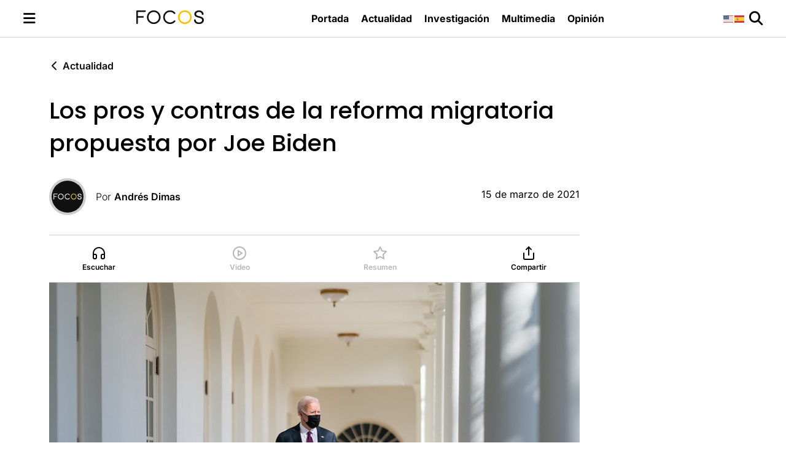

--- FILE ---
content_type: text/html; charset=UTF-8
request_url: https://focostv.com/los-pros-y-contras-de-la-reforma-migratoria-biden/
body_size: 17011
content:
<!DOCTYPE html>
<html lang="es">

<head>
    <meta charset="UTF-8">
    <meta name="viewport" content="width=device-width, initial-scale=1.0">
    <!-- Google Tag Manager -->
    <script>(function(w,d,s,l,i){w[l]=w[l]||[];w[l].push({'gtm.start':
    new Date().getTime(),event:'gtm.js'});var f=d.getElementsByTagName(s)[0],
    j=d.createElement(s),dl=l!='dataLayer'?'&l='+l:'';j.async=true;j.src=
    'https://www.googletagmanager.com/gtm.js?id='+i+dl;f.parentNode.insertBefore(j,f);
    })(window,document,'script','dataLayer','GTM-5JKM2XN');</script>
    <!-- End Google Tag Manager -->
    <meta name='robots' content='index, follow, max-image-preview:large, max-snippet:-1, max-video-preview:-1' />

	<!-- This site is optimized with the Yoast SEO plugin v25.2 - https://yoast.com/wordpress/plugins/seo/ -->
	<title>Los pros y contras de la reforma migratoria propuesta por Joe Biden - FOCOS</title>
	<link rel="canonical" href="https://focostv.com/los-pros-y-contras-de-la-reforma-migratoria-biden/" />
	<meta property="og:locale" content="es_ES" />
	<meta property="og:type" content="article" />
	<meta property="og:title" content="Los pros y contras de la reforma migratoria propuesta por Joe Biden - FOCOS" />
	<meta property="og:description" content="En febrero pasado, la administración del presidente estadounidense Joe Biden, presentó al Congreso una reforma “integral” a la ley migratoria vigente que legalizaría la situación [&hellip;]" />
	<meta property="og:url" content="https://focostv.com/los-pros-y-contras-de-la-reforma-migratoria-biden/" />
	<meta property="og:site_name" content="FOCOS" />
	<meta property="article:publisher" content="https://www.facebook.com/FocosTV.sv/" />
	<meta property="article:published_time" content="2021-03-15T16:40:41+00:00" />
	<meta property="article:modified_time" content="2025-03-01T03:33:27+00:00" />
	<meta property="og:image" content="https://focostv.com/wp-content/uploads/2021/03/51013224191_b01bf1d94b_c.jpg" />
	<meta property="og:image:width" content="800" />
	<meta property="og:image:height" content="533" />
	<meta property="og:image:type" content="image/jpeg" />
	<meta name="author" content="Andrés Dimas" />
	<meta name="twitter:card" content="summary_large_image" />
	<meta name="twitter:creator" content="@https://twitter.com/ADimas01" />
	<meta name="twitter:site" content="@focostv" />
	<meta name="twitter:label1" content="Escrito por" />
	<meta name="twitter:data1" content="Andrés Dimas" />
	<meta name="twitter:label2" content="Tiempo de lectura" />
	<meta name="twitter:data2" content="4 minutos" />
	<script type="application/ld+json" class="yoast-schema-graph">{"@context":"https://schema.org","@graph":[{"@type":"Article","@id":"https://focostv.com/los-pros-y-contras-de-la-reforma-migratoria-biden/#article","isPartOf":{"@id":"https://focostv.com/los-pros-y-contras-de-la-reforma-migratoria-biden/"},"author":{"name":"Andrés Dimas","@id":"https://focostv.com/#/schema/person/7403c996589483a7f434247105ddc1c3"},"headline":"Los pros y contras de la reforma migratoria propuesta por Joe Biden","datePublished":"2021-03-15T16:40:41+00:00","dateModified":"2025-03-01T03:33:27+00:00","mainEntityOfPage":{"@id":"https://focostv.com/los-pros-y-contras-de-la-reforma-migratoria-biden/"},"wordCount":713,"publisher":{"@id":"https://focostv.com/#organization"},"image":{"@id":"https://focostv.com/los-pros-y-contras-de-la-reforma-migratoria-biden/#primaryimage"},"thumbnailUrl":"https://focostv.com/wp-content/uploads/2021/03/51013224191_b01bf1d94b_c.jpg","keywords":["Congreso","DACA","Joe Biden","Migración","TPS"],"articleSection":["Internacionales","PORTADA SECUNDARIA"],"inLanguage":"es"},{"@type":"WebPage","@id":"https://focostv.com/los-pros-y-contras-de-la-reforma-migratoria-biden/","url":"https://focostv.com/los-pros-y-contras-de-la-reforma-migratoria-biden/","name":"Los pros y contras de la reforma migratoria propuesta por Joe Biden - FOCOS","isPartOf":{"@id":"https://focostv.com/#website"},"primaryImageOfPage":{"@id":"https://focostv.com/los-pros-y-contras-de-la-reforma-migratoria-biden/#primaryimage"},"image":{"@id":"https://focostv.com/los-pros-y-contras-de-la-reforma-migratoria-biden/#primaryimage"},"thumbnailUrl":"https://focostv.com/wp-content/uploads/2021/03/51013224191_b01bf1d94b_c.jpg","datePublished":"2021-03-15T16:40:41+00:00","dateModified":"2025-03-01T03:33:27+00:00","breadcrumb":{"@id":"https://focostv.com/los-pros-y-contras-de-la-reforma-migratoria-biden/#breadcrumb"},"inLanguage":"es","potentialAction":[{"@type":"ReadAction","target":["https://focostv.com/los-pros-y-contras-de-la-reforma-migratoria-biden/"]}]},{"@type":"ImageObject","inLanguage":"es","@id":"https://focostv.com/los-pros-y-contras-de-la-reforma-migratoria-biden/#primaryimage","url":"https://focostv.com/wp-content/uploads/2021/03/51013224191_b01bf1d94b_c.jpg","contentUrl":"https://focostv.com/wp-content/uploads/2021/03/51013224191_b01bf1d94b_c.jpg","width":800,"height":533,"caption":"El presidente de Estados Unidos Joe Biden camina por la columnata de la Casa Blanca hacia la Oficina Oval. Fotografía: Casa Blanca/Adam Schultz"},{"@type":"BreadcrumbList","@id":"https://focostv.com/los-pros-y-contras-de-la-reforma-migratoria-biden/#breadcrumb","itemListElement":[{"@type":"ListItem","position":1,"name":"Portada","item":"https://focostv.com/"},{"@type":"ListItem","position":2,"name":"Los pros y contras de la reforma migratoria propuesta por Joe Biden"}]},{"@type":"WebSite","@id":"https://focostv.com/#website","url":"https://focostv.com/","name":"FOCOS","description":"Revista de análisis y opinión hecha en El Salvador para salvadoreños y centroamericanos.","publisher":{"@id":"https://focostv.com/#organization"},"potentialAction":[{"@type":"SearchAction","target":{"@type":"EntryPoint","urlTemplate":"https://focostv.com/?s={search_term_string}"},"query-input":{"@type":"PropertyValueSpecification","valueRequired":true,"valueName":"search_term_string"}}],"inLanguage":"es"},{"@type":"Organization","@id":"https://focostv.com/#organization","name":"FOCOS","url":"https://focostv.com/","logo":{"@type":"ImageObject","inLanguage":"es","@id":"https://focostv.com/#/schema/logo/image/","url":"https://focostv.com/wp-content/uploads/2019/07/FOCOS_LGOO-1-1.png","contentUrl":"https://focostv.com/wp-content/uploads/2019/07/FOCOS_LGOO-1-1.png","width":175,"height":36,"caption":"FOCOS"},"image":{"@id":"https://focostv.com/#/schema/logo/image/"},"sameAs":["https://www.facebook.com/FocosTV.sv/","https://x.com/focostv","https://www.instagram.com/focos.tv/"]},{"@type":"Person","@id":"https://focostv.com/#/schema/person/7403c996589483a7f434247105ddc1c3","name":"Andrés Dimas","image":{"@type":"ImageObject","inLanguage":"es","@id":"https://focostv.com/#/schema/person/image/","url":"https://focostv.com/wp-content/uploads/2019/09/focos-user-1-150x150.jpg","contentUrl":"https://focostv.com/wp-content/uploads/2019/09/focos-user-1-150x150.jpg","caption":"Andrés Dimas"},"sameAs":["https://x.com/https://twitter.com/ADimas01"],"url":"https://focostv.com/author/adimas/"}]}</script>
	<!-- / Yoast SEO plugin. -->


<link rel='dns-prefetch' href='//public.tableau.com' />
<script type="text/javascript">
/* <![CDATA[ */
window._wpemojiSettings = {"baseUrl":"https:\/\/s.w.org\/images\/core\/emoji\/15.0.3\/72x72\/","ext":".png","svgUrl":"https:\/\/s.w.org\/images\/core\/emoji\/15.0.3\/svg\/","svgExt":".svg","source":{"concatemoji":"https:\/\/focostv.com\/wp-includes\/js\/wp-emoji-release.min.js?ver=6.6.2"}};
/*! This file is auto-generated */
!function(i,n){var o,s,e;function c(e){try{var t={supportTests:e,timestamp:(new Date).valueOf()};sessionStorage.setItem(o,JSON.stringify(t))}catch(e){}}function p(e,t,n){e.clearRect(0,0,e.canvas.width,e.canvas.height),e.fillText(t,0,0);var t=new Uint32Array(e.getImageData(0,0,e.canvas.width,e.canvas.height).data),r=(e.clearRect(0,0,e.canvas.width,e.canvas.height),e.fillText(n,0,0),new Uint32Array(e.getImageData(0,0,e.canvas.width,e.canvas.height).data));return t.every(function(e,t){return e===r[t]})}function u(e,t,n){switch(t){case"flag":return n(e,"\ud83c\udff3\ufe0f\u200d\u26a7\ufe0f","\ud83c\udff3\ufe0f\u200b\u26a7\ufe0f")?!1:!n(e,"\ud83c\uddfa\ud83c\uddf3","\ud83c\uddfa\u200b\ud83c\uddf3")&&!n(e,"\ud83c\udff4\udb40\udc67\udb40\udc62\udb40\udc65\udb40\udc6e\udb40\udc67\udb40\udc7f","\ud83c\udff4\u200b\udb40\udc67\u200b\udb40\udc62\u200b\udb40\udc65\u200b\udb40\udc6e\u200b\udb40\udc67\u200b\udb40\udc7f");case"emoji":return!n(e,"\ud83d\udc26\u200d\u2b1b","\ud83d\udc26\u200b\u2b1b")}return!1}function f(e,t,n){var r="undefined"!=typeof WorkerGlobalScope&&self instanceof WorkerGlobalScope?new OffscreenCanvas(300,150):i.createElement("canvas"),a=r.getContext("2d",{willReadFrequently:!0}),o=(a.textBaseline="top",a.font="600 32px Arial",{});return e.forEach(function(e){o[e]=t(a,e,n)}),o}function t(e){var t=i.createElement("script");t.src=e,t.defer=!0,i.head.appendChild(t)}"undefined"!=typeof Promise&&(o="wpEmojiSettingsSupports",s=["flag","emoji"],n.supports={everything:!0,everythingExceptFlag:!0},e=new Promise(function(e){i.addEventListener("DOMContentLoaded",e,{once:!0})}),new Promise(function(t){var n=function(){try{var e=JSON.parse(sessionStorage.getItem(o));if("object"==typeof e&&"number"==typeof e.timestamp&&(new Date).valueOf()<e.timestamp+604800&&"object"==typeof e.supportTests)return e.supportTests}catch(e){}return null}();if(!n){if("undefined"!=typeof Worker&&"undefined"!=typeof OffscreenCanvas&&"undefined"!=typeof URL&&URL.createObjectURL&&"undefined"!=typeof Blob)try{var e="postMessage("+f.toString()+"("+[JSON.stringify(s),u.toString(),p.toString()].join(",")+"));",r=new Blob([e],{type:"text/javascript"}),a=new Worker(URL.createObjectURL(r),{name:"wpTestEmojiSupports"});return void(a.onmessage=function(e){c(n=e.data),a.terminate(),t(n)})}catch(e){}c(n=f(s,u,p))}t(n)}).then(function(e){for(var t in e)n.supports[t]=e[t],n.supports.everything=n.supports.everything&&n.supports[t],"flag"!==t&&(n.supports.everythingExceptFlag=n.supports.everythingExceptFlag&&n.supports[t]);n.supports.everythingExceptFlag=n.supports.everythingExceptFlag&&!n.supports.flag,n.DOMReady=!1,n.readyCallback=function(){n.DOMReady=!0}}).then(function(){return e}).then(function(){var e;n.supports.everything||(n.readyCallback(),(e=n.source||{}).concatemoji?t(e.concatemoji):e.wpemoji&&e.twemoji&&(t(e.twemoji),t(e.wpemoji)))}))}((window,document),window._wpemojiSettings);
/* ]]> */
</script>
<!-- focostv.com is managing ads with Advanced Ads --><script id="focos-ready">
			window.advanced_ads_ready=function(e,a){a=a||"complete";var d=function(e){return"interactive"===a?"loading"!==e:"complete"===e};d(document.readyState)?e():document.addEventListener("readystatechange",(function(a){d(a.target.readyState)&&e()}),{once:"interactive"===a})},window.advanced_ads_ready_queue=window.advanced_ads_ready_queue||[];		</script>
		<style id='wp-emoji-styles-inline-css' type='text/css'>

	img.wp-smiley, img.emoji {
		display: inline !important;
		border: none !important;
		box-shadow: none !important;
		height: 1em !important;
		width: 1em !important;
		margin: 0 0.07em !important;
		vertical-align: -0.1em !important;
		background: none !important;
		padding: 0 !important;
	}
</style>
<link rel='stylesheet' id='wp-block-library-css' href='https://focostv.com/wp-includes/css/dist/block-library/style.min.css?ver=6.6.2' type='text/css' media='all' />
<style id='classic-theme-styles-inline-css' type='text/css'>
/*! This file is auto-generated */
.wp-block-button__link{color:#fff;background-color:#32373c;border-radius:9999px;box-shadow:none;text-decoration:none;padding:calc(.667em + 2px) calc(1.333em + 2px);font-size:1.125em}.wp-block-file__button{background:#32373c;color:#fff;text-decoration:none}
</style>
<style id='global-styles-inline-css' type='text/css'>
:root{--wp--preset--aspect-ratio--square: 1;--wp--preset--aspect-ratio--4-3: 4/3;--wp--preset--aspect-ratio--3-4: 3/4;--wp--preset--aspect-ratio--3-2: 3/2;--wp--preset--aspect-ratio--2-3: 2/3;--wp--preset--aspect-ratio--16-9: 16/9;--wp--preset--aspect-ratio--9-16: 9/16;--wp--preset--color--black: #000000;--wp--preset--color--cyan-bluish-gray: #abb8c3;--wp--preset--color--white: #ffffff;--wp--preset--color--pale-pink: #f78da7;--wp--preset--color--vivid-red: #cf2e2e;--wp--preset--color--luminous-vivid-orange: #ff6900;--wp--preset--color--luminous-vivid-amber: #fcb900;--wp--preset--color--light-green-cyan: #7bdcb5;--wp--preset--color--vivid-green-cyan: #00d084;--wp--preset--color--pale-cyan-blue: #8ed1fc;--wp--preset--color--vivid-cyan-blue: #0693e3;--wp--preset--color--vivid-purple: #9b51e0;--wp--preset--gradient--vivid-cyan-blue-to-vivid-purple: linear-gradient(135deg,rgba(6,147,227,1) 0%,rgb(155,81,224) 100%);--wp--preset--gradient--light-green-cyan-to-vivid-green-cyan: linear-gradient(135deg,rgb(122,220,180) 0%,rgb(0,208,130) 100%);--wp--preset--gradient--luminous-vivid-amber-to-luminous-vivid-orange: linear-gradient(135deg,rgba(252,185,0,1) 0%,rgba(255,105,0,1) 100%);--wp--preset--gradient--luminous-vivid-orange-to-vivid-red: linear-gradient(135deg,rgba(255,105,0,1) 0%,rgb(207,46,46) 100%);--wp--preset--gradient--very-light-gray-to-cyan-bluish-gray: linear-gradient(135deg,rgb(238,238,238) 0%,rgb(169,184,195) 100%);--wp--preset--gradient--cool-to-warm-spectrum: linear-gradient(135deg,rgb(74,234,220) 0%,rgb(151,120,209) 20%,rgb(207,42,186) 40%,rgb(238,44,130) 60%,rgb(251,105,98) 80%,rgb(254,248,76) 100%);--wp--preset--gradient--blush-light-purple: linear-gradient(135deg,rgb(255,206,236) 0%,rgb(152,150,240) 100%);--wp--preset--gradient--blush-bordeaux: linear-gradient(135deg,rgb(254,205,165) 0%,rgb(254,45,45) 50%,rgb(107,0,62) 100%);--wp--preset--gradient--luminous-dusk: linear-gradient(135deg,rgb(255,203,112) 0%,rgb(199,81,192) 50%,rgb(65,88,208) 100%);--wp--preset--gradient--pale-ocean: linear-gradient(135deg,rgb(255,245,203) 0%,rgb(182,227,212) 50%,rgb(51,167,181) 100%);--wp--preset--gradient--electric-grass: linear-gradient(135deg,rgb(202,248,128) 0%,rgb(113,206,126) 100%);--wp--preset--gradient--midnight: linear-gradient(135deg,rgb(2,3,129) 0%,rgb(40,116,252) 100%);--wp--preset--font-size--small: 13px;--wp--preset--font-size--medium: 20px;--wp--preset--font-size--large: 36px;--wp--preset--font-size--x-large: 42px;--wp--preset--spacing--20: 0.44rem;--wp--preset--spacing--30: 0.67rem;--wp--preset--spacing--40: 1rem;--wp--preset--spacing--50: 1.5rem;--wp--preset--spacing--60: 2.25rem;--wp--preset--spacing--70: 3.38rem;--wp--preset--spacing--80: 5.06rem;--wp--preset--shadow--natural: 6px 6px 9px rgba(0, 0, 0, 0.2);--wp--preset--shadow--deep: 12px 12px 50px rgba(0, 0, 0, 0.4);--wp--preset--shadow--sharp: 6px 6px 0px rgba(0, 0, 0, 0.2);--wp--preset--shadow--outlined: 6px 6px 0px -3px rgba(255, 255, 255, 1), 6px 6px rgba(0, 0, 0, 1);--wp--preset--shadow--crisp: 6px 6px 0px rgba(0, 0, 0, 1);}:where(.is-layout-flex){gap: 0.5em;}:where(.is-layout-grid){gap: 0.5em;}body .is-layout-flex{display: flex;}.is-layout-flex{flex-wrap: wrap;align-items: center;}.is-layout-flex > :is(*, div){margin: 0;}body .is-layout-grid{display: grid;}.is-layout-grid > :is(*, div){margin: 0;}:where(.wp-block-columns.is-layout-flex){gap: 2em;}:where(.wp-block-columns.is-layout-grid){gap: 2em;}:where(.wp-block-post-template.is-layout-flex){gap: 1.25em;}:where(.wp-block-post-template.is-layout-grid){gap: 1.25em;}.has-black-color{color: var(--wp--preset--color--black) !important;}.has-cyan-bluish-gray-color{color: var(--wp--preset--color--cyan-bluish-gray) !important;}.has-white-color{color: var(--wp--preset--color--white) !important;}.has-pale-pink-color{color: var(--wp--preset--color--pale-pink) !important;}.has-vivid-red-color{color: var(--wp--preset--color--vivid-red) !important;}.has-luminous-vivid-orange-color{color: var(--wp--preset--color--luminous-vivid-orange) !important;}.has-luminous-vivid-amber-color{color: var(--wp--preset--color--luminous-vivid-amber) !important;}.has-light-green-cyan-color{color: var(--wp--preset--color--light-green-cyan) !important;}.has-vivid-green-cyan-color{color: var(--wp--preset--color--vivid-green-cyan) !important;}.has-pale-cyan-blue-color{color: var(--wp--preset--color--pale-cyan-blue) !important;}.has-vivid-cyan-blue-color{color: var(--wp--preset--color--vivid-cyan-blue) !important;}.has-vivid-purple-color{color: var(--wp--preset--color--vivid-purple) !important;}.has-black-background-color{background-color: var(--wp--preset--color--black) !important;}.has-cyan-bluish-gray-background-color{background-color: var(--wp--preset--color--cyan-bluish-gray) !important;}.has-white-background-color{background-color: var(--wp--preset--color--white) !important;}.has-pale-pink-background-color{background-color: var(--wp--preset--color--pale-pink) !important;}.has-vivid-red-background-color{background-color: var(--wp--preset--color--vivid-red) !important;}.has-luminous-vivid-orange-background-color{background-color: var(--wp--preset--color--luminous-vivid-orange) !important;}.has-luminous-vivid-amber-background-color{background-color: var(--wp--preset--color--luminous-vivid-amber) !important;}.has-light-green-cyan-background-color{background-color: var(--wp--preset--color--light-green-cyan) !important;}.has-vivid-green-cyan-background-color{background-color: var(--wp--preset--color--vivid-green-cyan) !important;}.has-pale-cyan-blue-background-color{background-color: var(--wp--preset--color--pale-cyan-blue) !important;}.has-vivid-cyan-blue-background-color{background-color: var(--wp--preset--color--vivid-cyan-blue) !important;}.has-vivid-purple-background-color{background-color: var(--wp--preset--color--vivid-purple) !important;}.has-black-border-color{border-color: var(--wp--preset--color--black) !important;}.has-cyan-bluish-gray-border-color{border-color: var(--wp--preset--color--cyan-bluish-gray) !important;}.has-white-border-color{border-color: var(--wp--preset--color--white) !important;}.has-pale-pink-border-color{border-color: var(--wp--preset--color--pale-pink) !important;}.has-vivid-red-border-color{border-color: var(--wp--preset--color--vivid-red) !important;}.has-luminous-vivid-orange-border-color{border-color: var(--wp--preset--color--luminous-vivid-orange) !important;}.has-luminous-vivid-amber-border-color{border-color: var(--wp--preset--color--luminous-vivid-amber) !important;}.has-light-green-cyan-border-color{border-color: var(--wp--preset--color--light-green-cyan) !important;}.has-vivid-green-cyan-border-color{border-color: var(--wp--preset--color--vivid-green-cyan) !important;}.has-pale-cyan-blue-border-color{border-color: var(--wp--preset--color--pale-cyan-blue) !important;}.has-vivid-cyan-blue-border-color{border-color: var(--wp--preset--color--vivid-cyan-blue) !important;}.has-vivid-purple-border-color{border-color: var(--wp--preset--color--vivid-purple) !important;}.has-vivid-cyan-blue-to-vivid-purple-gradient-background{background: var(--wp--preset--gradient--vivid-cyan-blue-to-vivid-purple) !important;}.has-light-green-cyan-to-vivid-green-cyan-gradient-background{background: var(--wp--preset--gradient--light-green-cyan-to-vivid-green-cyan) !important;}.has-luminous-vivid-amber-to-luminous-vivid-orange-gradient-background{background: var(--wp--preset--gradient--luminous-vivid-amber-to-luminous-vivid-orange) !important;}.has-luminous-vivid-orange-to-vivid-red-gradient-background{background: var(--wp--preset--gradient--luminous-vivid-orange-to-vivid-red) !important;}.has-very-light-gray-to-cyan-bluish-gray-gradient-background{background: var(--wp--preset--gradient--very-light-gray-to-cyan-bluish-gray) !important;}.has-cool-to-warm-spectrum-gradient-background{background: var(--wp--preset--gradient--cool-to-warm-spectrum) !important;}.has-blush-light-purple-gradient-background{background: var(--wp--preset--gradient--blush-light-purple) !important;}.has-blush-bordeaux-gradient-background{background: var(--wp--preset--gradient--blush-bordeaux) !important;}.has-luminous-dusk-gradient-background{background: var(--wp--preset--gradient--luminous-dusk) !important;}.has-pale-ocean-gradient-background{background: var(--wp--preset--gradient--pale-ocean) !important;}.has-electric-grass-gradient-background{background: var(--wp--preset--gradient--electric-grass) !important;}.has-midnight-gradient-background{background: var(--wp--preset--gradient--midnight) !important;}.has-small-font-size{font-size: var(--wp--preset--font-size--small) !important;}.has-medium-font-size{font-size: var(--wp--preset--font-size--medium) !important;}.has-large-font-size{font-size: var(--wp--preset--font-size--large) !important;}.has-x-large-font-size{font-size: var(--wp--preset--font-size--x-large) !important;}
:where(.wp-block-post-template.is-layout-flex){gap: 1.25em;}:where(.wp-block-post-template.is-layout-grid){gap: 1.25em;}
:where(.wp-block-columns.is-layout-flex){gap: 2em;}:where(.wp-block-columns.is-layout-grid){gap: 2em;}
:root :where(.wp-block-pullquote){font-size: 1.5em;line-height: 1.6;}
</style>
<link rel='stylesheet' id='contact-form-7-css' href='https://focostv.com/wp-content/plugins/contact-form-7/includes/css/styles.css?ver=6.0.1' type='text/css' media='all' />
<link rel='stylesheet' id='focostv-advertising-style-css' href='https://focostv.com/wp-content/plugins/focostv-advertising/style.css?ver=6.6.2' type='text/css' media='all' />
<link rel='stylesheet' id='printomatic-css-css' href='https://focostv.com/wp-content/plugins/print-o-matic/css/style.css?ver=2.0' type='text/css' media='all' />
<link rel='stylesheet' id='taqyeem-style-css' href='https://focostv.com/wp-content/plugins/taqyeem/style.css?ver=6.6.2' type='text/css' media='all' />
<link rel='stylesheet' id='ppress-frontend-css' href='https://focostv.com/wp-content/plugins/wp-user-avatar/assets/css/frontend.min.css?ver=4.15.19' type='text/css' media='all' />
<link rel='stylesheet' id='ppress-flatpickr-css' href='https://focostv.com/wp-content/plugins/wp-user-avatar/assets/flatpickr/flatpickr.min.css?ver=4.15.19' type='text/css' media='all' />
<link rel='stylesheet' id='ppress-select2-css' href='https://focostv.com/wp-content/plugins/wp-user-avatar/assets/select2/select2.min.css?ver=6.6.2' type='text/css' media='all' />
<link rel='stylesheet' id='google-fonts-css' href='https://focostv.com/wp-content/themes/focostv/fonts/fonts.css' type='text/css' media='all' />
<link rel='stylesheet' id='fontawesome-css' href='https://focostv.com/wp-content/themes/focostv/assets/fontawesome/css/all.min.css?ver=6.6.0' type='text/css' media='all' />
<link rel='stylesheet' id='focostvtheme-style-css' href='https://focostv.com/wp-content/themes/focostv/style.css?ver=1.6.2' type='text/css' media='all' />
<link rel='stylesheet' id='jannah-extensions-shortcodes-styles-css' href='https://focostv.com/wp-content/plugins/jannah-extensions/shortcodes/assets/style.css?ver=6.6.2' type='text/css' media='all' />
<script type="text/javascript" src="https://focostv.com/wp-includes/js/jquery/jquery.min.js?ver=3.7.1" id="jquery-core-js"></script>
<script type="text/javascript" src="https://focostv.com/wp-includes/js/jquery/jquery-migrate.min.js?ver=3.4.1" id="jquery-migrate-js"></script>
<script type="text/javascript" src="https://focostv.com/wp-content/plugins/taqyeem/js/tie.js?ver=6.6.2" id="taqyeem-main-js"></script>
<script type="text/javascript" src="https://focostv.com/wp-content/plugins/wp-user-avatar/assets/flatpickr/flatpickr.min.js?ver=4.15.19" id="ppress-flatpickr-js"></script>
<script type="text/javascript" src="https://focostv.com/wp-content/plugins/wp-user-avatar/assets/select2/select2.min.js?ver=4.15.19" id="ppress-select2-js"></script>
<script type="text/javascript" src="https://public.tableau.com/javascripts/api/tableau-2.min.js?ver=6.6.2" id="tableau-js-js"></script>
<script type="text/javascript" src="https://focostv.com/wp-content/plugins/wptab-tableau-public-viz-block/js/wptab-tableau-public-viz-render.js?ver=1" id="tableau-init-viz-js-js"></script>
<link rel="https://api.w.org/" href="https://focostv.com/wp-json/" /><link rel="alternate" title="JSON" type="application/json" href="https://focostv.com/wp-json/wp/v2/posts/9283" /><link rel="EditURI" type="application/rsd+xml" title="RSD" href="https://focostv.com/xmlrpc.php?rsd" />
<link rel='shortlink' href='https://focostv.com/?p=9283' />
<link rel="alternate" title="oEmbed (JSON)" type="application/json+oembed" href="https://focostv.com/wp-json/oembed/1.0/embed?url=https%3A%2F%2Ffocostv.com%2Flos-pros-y-contras-de-la-reforma-migratoria-biden%2F" />
<link rel="alternate" title="oEmbed (XML)" type="text/xml+oembed" href="https://focostv.com/wp-json/oembed/1.0/embed?url=https%3A%2F%2Ffocostv.com%2Flos-pros-y-contras-de-la-reforma-migratoria-biden%2F&#038;format=xml" />

<!-- This site is using AdRotate v5.13.5 to display their advertisements - https://ajdg.solutions/ -->
<!-- AdRotate CSS -->
<style type="text/css" media="screen">
	.g { margin:0px; padding:0px; overflow:hidden; line-height:1; zoom:1; }
	.g img { height:auto; }
	.g-col { position:relative; float:left; }
	.g-col:first-child { margin-left: 0; }
	.g-col:last-child { margin-right: 0; }
	@media only screen and (max-width: 480px) {
		.g-col, .g-dyn, .g-single { width:100%; margin-left:0; margin-right:0; }
	}
</style>
<!-- /AdRotate CSS -->

<script type='text/javascript'>
/* <![CDATA[ */
var taqyeem = {"ajaxurl":"https://focostv.com/wp-admin/admin-ajax.php" , "your_rating":"Your Rating:"};
/* ]]> */
</script>

<style type="text/css" media="screen">

</style>
		<script>
			document.documentElement.className = document.documentElement.className.replace('no-js', 'js');
		</script>
				<style>
			.no-js img.lazyload {
				display: none;
			}

			figure.wp-block-image img.lazyloading {
				min-width: 150px;
			}

						.lazyload, .lazyloading {
				opacity: 0;
			}

			.lazyloaded {
				opacity: 1;
				transition: opacity 400ms;
				transition-delay: 0ms;
			}

					</style>
		<link rel="icon" href="https://focostv.com/wp-content/uploads/2019/04/cropped-favicon-focostv-32x32.png" sizes="32x32" />
<link rel="icon" href="https://focostv.com/wp-content/uploads/2019/04/cropped-favicon-focostv-192x192.png" sizes="192x192" />
<link rel="apple-touch-icon" href="https://focostv.com/wp-content/uploads/2019/04/cropped-favicon-focostv-180x180.png" />
<meta name="msapplication-TileImage" content="https://focostv.com/wp-content/uploads/2019/04/cropped-favicon-focostv-270x270.png" />
</head>

<body class="focostv-site">
    <!-- Google Tag Manager (noscript) -->
    <noscript><iframe src="https://www.googletagmanager.com/ns.html?id=GTM-5JKM2XN"
    height="0" width="0" style="display:none;visibility:hidden"></iframe></noscript>
    <!-- End Google Tag Manager (noscript) -->
    <header class="focostv-site-header">
        <div class="focostv-site-header-container">
            <div class="focostv-site-header-menu">
                <button class="focostv-site-header-button" id="focostv-toggle-button">
                    <i id="focostv-toggle-icon" class="fa-solid fa-bars focostv-site-header-icon"></i>
                </button>
            </div>
            <div class="focostv-site-header-logo">
                <a href="https://focostv.com/">
                    <img src="https://focostv.com/wp-content/themes/focostv/images/focostv-logo-black.svg"
                        alt="Logo de Focos TV" loading="eager">
                </a>
            </div>
                            <div class="focostv-site-header-navigation-menu">
                    <nav class="focostv-site-header-navigation">
                        <ul id="menu-principal" class="focostv-site-navigation-menu focostv-header-menu"><li id="menu-item-14900" class="menu-item menu-item-type-custom menu-item-object-custom menu-item-14900"><a href="/">Portada</a></li>
<li id="menu-item-14901" class="menu-item menu-item-type-post_type menu-item-object-page menu-item-14901"><a href="https://focostv.com/actualidad/">Actualidad</a></li>
<li id="menu-item-14906" class="menu-item menu-item-type-post_type menu-item-object-page menu-item-14906"><a href="https://focostv.com/investigacion/">Investigación</a></li>
<li id="menu-item-14907" class="menu-item menu-item-type-post_type menu-item-object-page menu-item-14907"><a href="https://focostv.com/multimedia/">Multimedia</a></li>
<li id="menu-item-14905" class="menu-item menu-item-type-post_type menu-item-object-page menu-item-14905"><a href="https://focostv.com/opinion/">Opinión</a></li>
</ul>                    </nav>
                </div>
                        <div class="focostv-site-header-search">
                <div class="gtranslate_wrapper" id="gt-wrapper-33321506"></div>                <button class="focostv-site-header-button" id="focostv-toggle-search">
                    <i class="fa-solid fa-magnifying-glass focostv-site-header-icon"></i>
                </button>
            </div>
        </div>
    </header>
    <nav id="focostv-site-toggle-navigation" class="focostv-site-toggle-navigation">
        <ul id="menu-principal-1" class="focostv-site-toggle-navigation-menu"><li class="menu-item menu-item-type-custom menu-item-object-custom menu-item-14900"><a href="/">Portada</a></li>
<li class="menu-item menu-item-type-post_type menu-item-object-page menu-item-14901"><a href="https://focostv.com/actualidad/">Actualidad</a></li>
<li class="menu-item menu-item-type-post_type menu-item-object-page menu-item-14906"><a href="https://focostv.com/investigacion/">Investigación</a></li>
<li class="menu-item menu-item-type-post_type menu-item-object-page menu-item-14907"><a href="https://focostv.com/multimedia/">Multimedia</a></li>
<li class="menu-item menu-item-type-post_type menu-item-object-page menu-item-14905"><a href="https://focostv.com/opinion/">Opinión</a></li>
</ul><ul id="menu-footersecundario" class="focostv-site-toggle-navigation-menu secondary"><li id="menu-item-14917" class="menu-item menu-item-type-post_type menu-item-object-page menu-item-14917"><a href="https://focostv.com/sobre-focos/">Sobre FOCOS</a></li>
<li id="menu-item-14914" class="menu-item menu-item-type-post_type menu-item-object-page menu-item-14914"><a href="https://focostv.com/noiz/">NOIZ, estudio de producción audiovisual</a></li>
<li id="menu-item-14912" class="menu-item menu-item-type-post_type menu-item-object-page menu-item-14912"><a href="https://focostv.com/terminos-y-condiciones/">Términos y condiciones</a></li>
<li id="menu-item-15011" class="menu-item menu-item-type-taxonomy menu-item-object-category menu-item-15011"><a href="https://focostv.com/category/archivo/">Archivo</a></li>
</ul>    </nav>
    <!-- Search Component -->
    <div id="focostv-site-search" class="focostv-site-search">
    <div class="focostv-site-search-home">
        <a class="focostv-site-search-home-button" href="https://focostv.com/">
            <i class="fa-solid fa-chevron-left"></i> Regresar
        </a>
    </div>
    <div class="focostv-site-search-form">
        <form action="https://focostv.com/" method="get" class="focostv-site-search-form-container">
            <i class="fa-solid fa-magnifying-glass focostv-site-search-icon"></i>
            <input type="text" name="s" placeholder="Buscar" value="">
            <button type="submit" style="display: none;"></button>
        </form>
    </div>
    <div class="focostv-site-search-topics">
        <h4 class="focostv-site-search-topics-title">
            Temas
        </h4>
        <ul class="focostv-topics-list"><li><a href="https://focostv.com/tag/nayib-bukele/">Nayib Bukele</a></li><li><a href="https://focostv.com/tag/el-salvador/">El Salvador</a></li><li><a href="https://focostv.com/tag/asamblea-legislativa/">Asamblea Legislativa</a></li><li><a href="https://focostv.com/tag/covid-19/">Covid-19</a></li><li><a href="https://focostv.com/tag/derechos-humanos/">Derechos Humanos</a></li><li><a href="https://focostv.com/tag/elecciones-2021/">Elecciones 2021</a></li><li><a href="https://focostv.com/tag/estados-unidos/">Estados Unidos</a></li><li><a href="https://focostv.com/tag/migracion/">Migración</a></li><li><a href="https://focostv.com/tag/nuevas-ideas/">Nuevas Ideas</a></li><li><a href="https://focostv.com/tag/economia/">Economía</a></li></ul>    </div>
</div>    <!--  -->
    <nav class="focostv-site-navigation">
        <ul id="menu-principal-2" class="focostv-site-navigation-menu"><li class="menu-item menu-item-type-custom menu-item-object-custom menu-item-14900"><a href="/">Portada</a></li>
<li class="menu-item menu-item-type-post_type menu-item-object-page menu-item-14901"><a href="https://focostv.com/actualidad/">Actualidad</a></li>
<li class="menu-item menu-item-type-post_type menu-item-object-page menu-item-14906"><a href="https://focostv.com/investigacion/">Investigación</a></li>
<li class="menu-item menu-item-type-post_type menu-item-object-page menu-item-14907"><a href="https://focostv.com/multimedia/">Multimedia</a></li>
<li class="menu-item menu-item-type-post_type menu-item-object-page menu-item-14905"><a href="https://focostv.com/opinion/">Opinión</a></li>
</ul>    </nav>
            <article id="focostv-post-9283" class="focostv-single-post">
                <header class="focostv-post-header">
                                            <div class="focostv-go-home-container">
                            <a href="https://focostv.com/actualidad" style="margin-left: 0;">
                                <i class="fa-solid fa-chevron-left"></i>
                            </a>
                            <a
                                href="https://focostv.com/actualidad">Actualidad</a>
                        </div>
                                        <h1 class="focostv-post-title">Los pros y contras de la reforma migratoria propuesta por Joe Biden</h1>
                    <div class="focostv-post-header-information">
                                                    <div class="focostv-perspectives-post-author">
                                <img data-del="avatar" src='https://focostv.com/wp-content/uploads/2019/09/focos-user-1-150x150.jpg' class='avatar pp-user-avatar avatar-60 photo ' height='60' width='60' loading="lazy" />                                <span class="focostv-perspectives-post-by-author">Por&nbsp;</span>
                                <span class="focostv-perspectives-post-author-name">
                                    <a href="https://focostv.com/author/adimas/">
                                        Andrés Dimas                                    </a>
                                </span>
                            </div>
                                                    <div class="focostv-post-location-date-container">
                                                        <span class="focostv-post-date">15 de marzo de 2021</span>
                        </div>
                    </div>
                </header>
                
<div class="focostv-multimedia-post-container">
    <button type="button" id="focostv-post-audio-btn" class="focostv-multimedia-post-button">
        <div class="multimedia-icon-container">
            <!-- https://feathericons.dev/?search=headphones&iconset=feather -->
            <svg xmlns="http://www.w3.org/2000/svg" viewBox="0 0 24 24" width="24" height="24"
                class="main-grid-item-icon" fill="none" stroke="currentColor" stroke-linecap="round"
                stroke-linejoin="round" stroke-width="2">
                <path d="M3 18v-6a9 9 0 0 1 18 0v6" />
                <path
                    d="M21 19a2 2 0 0 1-2 2h-1a2 2 0 0 1-2-2v-3a2 2 0 0 1 2-2h3zM3 19a2 2 0 0 0 2 2h1a2 2 0 0 0 2-2v-3a2 2 0 0 0-2-2H3z" />
            </svg>
        </div>
        Escuchar
    </button>

    <button type="button" id="focostv-post-video-btn" class="focostv-multimedia-post-button" disabled>
        <div class="multimedia-icon-container">
            <!-- https://feathericons.dev/?search=play-circle&iconset=feather -->
            <svg xmlns="http://www.w3.org/2000/svg" viewBox="0 0 24 24" width="24" height="24"
                class="main-grid-item-icon" fill="none" stroke="currentColor" stroke-linecap="round"
                stroke-linejoin="round" stroke-width="2">
                <circle cx="12" cy="12" r="10" />
                <polygon points="10 8 16 12 10 16 10 8" />
            </svg>

        </div>
        Video
    </button>
    <button type="button" id="focostv-post-summary-btn" class="focostv-multimedia-post-button" disabled>
        <div class="multimedia-icon-container">
            <!-- https://feathericons.dev/?search=star&iconset=feather -->
            <svg xmlns="http://www.w3.org/2000/svg" viewBox="0 0 24 24" width="24" height="24"
                class="main-grid-item-icon" fill="none" stroke="currentColor" stroke-linecap="round"
                stroke-linejoin="round" stroke-width="2">
                <polygon
                    points="12 2 15.09 8.26 22 9.27 17 14.14 18.18 21.02 12 17.77 5.82 21.02 7 14.14 2 9.27 8.91 8.26 12 2" />
            </svg>

        </div>
        Resumen
    </button>

    <button type="button" id="focostv-post-shared-btn" class="focostv-multimedia-post-button">
        <div class="multimedia-icon-container">
            <!-- https://feathericons.dev/?search=share&iconset=feather -->
            <svg xmlns="http://www.w3.org/2000/svg" viewBox="0 0 24 24" width="24" height="24"
                class="main-grid-item-icon" fill="none" stroke="currentColor" stroke-linecap="round"
                stroke-linejoin="round" stroke-width="2">
                <path d="M4 12v8a2 2 0 0 0 2 2h12a2 2 0 0 0 2-2v-8" />
                <polyline points="16 6 12 2 8 6" />
                <line x1="12" x2="12" y1="2" y2="15" />
            </svg>

        </div>
        Compartir
    </button>
</div>

<div id="focostv-social-media-share-modal" class="focostv-share-modal">
    <div class="focostv-share-modal-content">
        <span class="focostv-share-modal-close"><!-- https://feathericons.dev/?search=xcircle&iconset=feather -->
            <svg xmlns="http://www.w3.org/2000/svg" viewBox="0 0 24 24" width="24" height="24"
                class="main-grid-item-icon" fill="none" stroke="currentColor" stroke-linecap="round"
                stroke-linejoin="round" stroke-width="2">
                <circle cx="12" cy="12" r="10" />
                <line x1="15" x2="9" y1="9" y2="15" />
                <line x1="9" x2="15" y1="9" y2="15" />
            </svg>
        </span>
        <h3 class="focostv-share-modal-title">Compartir</h3>
        <div class="focostv-share-options">
            <a href="https://www.facebook.com/sharer/sharer.php?u=https%3A%2F%2Ffocostv.com%2Flos-pros-y-contras-de-la-reforma-migratoria-biden%2F"
                target="_blank" class="focostv-share-option" id="share-facebook">
                <div class="focostv-share-option-icon">
                    <i class="fa-brands fa-square-facebook"></i>
                </div>
                Facebook
            </a>
            <a href="https://www.instagram.com/?url=https%3A%2F%2Ffocostv.com%2Flos-pros-y-contras-de-la-reforma-migratoria-biden%2F" target="_blank"
                class="focostv-share-option" id="share-instagram">
                <div class="focostv-share-option-icon">
                    <i class="fa-brands fa-instagram"></i>
                </div>
                Instagram
            </a>
            <a href="https://www.tiktok.com/share?url=https%3A%2F%2Ffocostv.com%2Flos-pros-y-contras-de-la-reforma-migratoria-biden%2F" target="_blank"
                class="focostv-share-option" id="share-tiktok">
                <div class="focostv-share-option-icon">
                    <i class="fa-brands fa-tiktok"></i>
                </div>
                TikTok
            </a>
            <a href="https://twitter.com/intent/tweet?url=https%3A%2F%2Ffocostv.com%2Flos-pros-y-contras-de-la-reforma-migratoria-biden%2F" target="_blank"
                class="focostv-share-option" id="share-twitter">
                <div class="focostv-share-option-icon">
                    <i class="fa-brands fa-x-twitter"></i>
                </div>
                Twitter
            </a>
        </div>
        <h4 class="focostv-share-modal-title">As a message</h4>
        <div class="focostv-share-options">
            <a href="fb-messenger://share?link=https%3A%2F%2Ffocostv.com%2Flos-pros-y-contras-de-la-reforma-migratoria-biden%2F" target="_blank"
                class="focostv-share-option" id="share-messenger">
                <div class="focostv-share-option-icon">
                    <i class="fa-brands fa-facebook-messenger"></i>
                </div>
                Messenger
            </a>
            <a href="https://api.whatsapp.com/send?text=https%3A%2F%2Ffocostv.com%2Flos-pros-y-contras-de-la-reforma-migratoria-biden%2F" target="_blank"
                class="focostv-share-option" id="share-whatsapp">
                <div class="focostv-share-option-icon">
                    <i class="fa-brands fa-whatsapp"></i>
                </div>
                WhatsApp
            </a>
            <a href="https://t.me/share/url?url=https%3A%2F%2Ffocostv.com%2Flos-pros-y-contras-de-la-reforma-migratoria-biden%2F" target="_blank"
                class="focostv-share-option" id="share-telegram">
                <div class="focostv-share-option-icon">
                    <i class="fa-brands fa-telegram"></i>
                </div>Telegram
            </a>
            <a href="https://web.wechat.com/?url=https%3A%2F%2Ffocostv.com%2Flos-pros-y-contras-de-la-reforma-migratoria-biden%2F" target="_blank"
                class="focostv-share-option" id="share-wechat">
                <div class="focostv-share-option-icon">
                    <i class="fa-brands fa-weixin"></i>
                </div>
                WeChat
            </a>
        </div>
        <h4 class="focostv-share-modal-title">Or copy link</h4>

        <div class="focostv-copy-link-container">
            <input type="text" id="share-link" value="https://focostv.com/los-pros-y-contras-de-la-reforma-migratoria-biden/" readonly>
            <button id="copy-link-btn">Copiar</button>
        </div>
    </div>
</div>

<div id="focostv-audio-post" class="focostv-audio-post-container">
    <div class="focostv-audio-post-content">
        <section class="focostv-audio-post-close">
            <span id="focostv-audio-post-close-btn"><!-- https://feathericons.dev/?search=xcircle&iconset=feather -->
                <svg xmlns="http://www.w3.org/2000/svg" viewBox="0 0 24 24" width="24" height="24"
                    class="main-grid-item-icon" fill="none" stroke="currentColor" stroke-linecap="round"
                    stroke-linejoin="round" stroke-width="2">
                    <circle cx="12" cy="12" r="10" />
                    <line x1="15" x2="9" y1="9" y2="15" />
                    <line x1="9" x2="15" y1="9" y2="15" />
                </svg>
            </span>
        </section>
        <section class="focostv-audio-post-header">
                            <div class="focostv-audio-post-thumbnail">
                    <img width="360" height="240" src="https://focostv.com/wp-content/uploads/2021/03/51013224191_b01bf1d94b_c.jpg" class="attachment-small size-small wp-post-image" alt="" decoding="async" fetchpriority="high" srcset="https://focostv.com/wp-content/uploads/2021/03/51013224191_b01bf1d94b_c.jpg 800w, https://focostv.com/wp-content/uploads/2021/03/51013224191_b01bf1d94b_c-300x200.jpg 300w, https://focostv.com/wp-content/uploads/2021/03/51013224191_b01bf1d94b_c-768x512.jpg 768w" sizes="(max-width: 360px) 100vw, 360px" />                </div>
                        <h6 class="focostv-audio-post-title">Los pros y contras de la reforma migratoria propuesta por Joe Biden</h6>
        </section>
        <section class="focostv-audio-post-controls">
            <div class="focostv-audio-post-play-button-container">
                <button type="button" id="focostv-audio-post-play-btn" class="focostv-audio-post-play-button">
                    <i id="audio-post-play" class="fa-solid fa-play"></i>
                </button>
            </div>
            <div id="audio-progress-container">
                <div id="audio-progress-bar"></div>
            </div>
        </section>
    </div>
</div>

<div id="focostv-video-post" class="focostv-video-post-modal">
    <div class="focostv-video-post-modal-content">
        <section class="focostv-audio-post-close">
            <span id="focostv-video-post-close-btn"><!-- https://feathericons.dev/?search=xcircle&iconset=feather -->
                <svg xmlns="http://www.w3.org/2000/svg" viewBox="0 0 24 24" width="24" height="24"
                    class="main-grid-item-icon" fill="none" stroke="currentColor" stroke-linecap="round"
                    stroke-linejoin="round" stroke-width="2">
                    <circle cx="12" cy="12" r="10" />
                    <line x1="15" x2="9" y1="9" y2="15" />
                    <line x1="9" x2="15" y1="9" y2="15" />
                </svg>
            </span>
        </section>
        <section class="focostv-video-post-container">
                            <p>No hay video disponible para este post.</p>
                    </section>
        <section class="focostv-audio-post-header focostv-video-post-header">
                            <div class="focostv-audio-post-thumbnail">
                    <img width="360" height="240" src="https://focostv.com/wp-content/uploads/2021/03/51013224191_b01bf1d94b_c.jpg" class="attachment-small size-small wp-post-image" alt="" decoding="async" srcset="https://focostv.com/wp-content/uploads/2021/03/51013224191_b01bf1d94b_c.jpg 800w, https://focostv.com/wp-content/uploads/2021/03/51013224191_b01bf1d94b_c-300x200.jpg 300w, https://focostv.com/wp-content/uploads/2021/03/51013224191_b01bf1d94b_c-768x512.jpg 768w" sizes="(max-width: 360px) 100vw, 360px" loading="lazy" />                </div>
                        <h6 class="focostv-audio-post-title">Los pros y contras de la reforma migratoria propuesta por Joe Biden</h6>
        </section>
    </div>
</div>

<div id="focostv-summary-post" class="focostv-summary-post-modal">
    <div class="focostv-summary-post-modal-content">
        <span id="focostv-summary-post-modal-close"
            class="focostv-share-modal-close"><!-- https://feathericons.dev/?search=xcircle&iconset=feather -->
            <svg xmlns="http://www.w3.org/2000/svg" viewBox="0 0 24 24" width="24" height="24"
                class="main-grid-item-icon" fill="none" stroke="currentColor" stroke-linecap="round"
                stroke-linejoin="round" stroke-width="2">
                <circle cx="12" cy="12" r="10" />
                <line x1="15" x2="9" y1="9" y2="15" />
                <line x1="9" x2="15" y1="9" y2="15" />
            </svg>
        </span>
        <h3 class="focostv-summary-modal-title">Resumen de la nota</h3>
        <div class="focostv-summary-post-container">
            <h5 class="focostv-summary-post-title">
                Los pros y contras de la reforma migratoria propuesta por Joe Biden            </h5>
            <div class="focostv-summary-post-content">
                            </div>
        </div>
    </div>
</div>                                                    <div class="focostv-post-thumbnail">
                        <img width="800" height="533" src="https://focostv.com/wp-content/uploads/2021/03/51013224191_b01bf1d94b_c.jpg" class="attachment-large size-large wp-post-image" alt="" decoding="async" loading="lazy" srcset="https://focostv.com/wp-content/uploads/2021/03/51013224191_b01bf1d94b_c.jpg 800w, https://focostv.com/wp-content/uploads/2021/03/51013224191_b01bf1d94b_c-300x200.jpg 300w, https://focostv.com/wp-content/uploads/2021/03/51013224191_b01bf1d94b_c-768x512.jpg 768w" sizes="(max-width: 800px) 100vw, 800px" />                    </div>
                
                <!-- FOCOSTV AD -->
                <section class="focostv-post-advertisement">
                    <div id="dynamic-posts-advertisement">
                                            </div>
                </section>
                <!-- FOCOSTV AD -->

                <div class="focostv-post-content">
                    
<figure class="wp-block-image size-large"><a href="https://focostv.com/wp-content/uploads/2021/03/51013224191_b01bf1d94b_c.jpg"><img loading="lazy" decoding="async" width="800" height="533" src="https://focostv.com/wp-content/uploads/2021/03/51013224191_b01bf1d94b_c.jpg" alt="" class="wp-image-9284" srcset="https://focostv.com/wp-content/uploads/2021/03/51013224191_b01bf1d94b_c.jpg 800w, https://focostv.com/wp-content/uploads/2021/03/51013224191_b01bf1d94b_c-300x200.jpg 300w, https://focostv.com/wp-content/uploads/2021/03/51013224191_b01bf1d94b_c-768x512.jpg 768w" sizes="(max-width: 800px) 100vw, 800px" /></a><figcaption><em>El presidente de Estados Unidos Joe Biden camina por la columnata de la Casa Blanca hacia la Oficina Oval. <strong>Fotografía: Casa Blanca/Adam Schultz</strong></em></figcaption></figure>



<p>En febrero pasado, la administración del presidente estadounidense Joe Biden, presentó al Congreso una reforma “integral” a la ley migratoria vigente que legalizaría la situación migratoria de cerca de once millones de personas en ese país, entre ellos cerca de millón y medio de salvadoreños, guatemaltecos y hondureños.</p>



<p>El 18 de febrero, el senador Bob Menéndez y la representante Linda Sánchez, ambos demócratas, presentaron al Congreso una propuesta de ley que brinda el camino a la legalización de todos los extranjeros que hayan migrado y se hayan establecido en el país hasta antes del 1 de enero de 2021.</p>



<p>Según Óscar Chacón, director ejecutivo de Alianza Américas, organismo no gubernamental que trabaja en Estados Unidos apoyando a migrantes, la propuesta estima que todo extranjero sin autorización migratoria que haya llegado a los Estados Unidos a más tardar el primero de enero del 2021 podrá solicitar residencia permanente en este país en un proceso que durará ocho años, cinco en calidad de residencia condicional y tres más en calidad de residencia permanente. “Luego de esos tres años, toda persona que llegue a ese momento del proceso tendrá la opción de solicitar ciudadanía por la vía de la naturalización”, dijo Chacón.</p>



<p>A ellos se suman los beneficiados por el Estatus de Protección Temporal (TPS) y las personas acogidas en el programa de Acción Diferida para los Llegados en la Infancia (DACA). En la actualidad, en Estados Unidos residen más de 250 mil salvadoreños con TPS y hay 66,000 migrantes del triángulo norte amparados al DACA.</p>



<p>Según la propuesta que debe ser aprobada por el Congreso, estos últimos junto los agricultores y los trabajadores esenciales, tendrían un vía más expedita para obtener su residencia permanente de forma inmediata y podrían optar a la ciudadanía tres años después. “También busca dar más protección a los refugiados, permitir la entrada de más refugiados incluyendo personas de América Central”, remarcó Katharine Valencia, abogada estadounidense.</p>



<p><strong>Las taras en lo legal</strong></p>



<p>“Hay que recordar que ninguna de las propuestas otorga ciudadanía como tal a pesar de que las promesas enfatizan lo que ellos denominan “el camino a la ciudadanía”, pero en realidad los caminos son para visas de residencia permanente”, enfatizó Chacón.</p>



<p>La ley también contempla eliminar la expulsión del país norteamericano de tres a 10 años, como castigo para quienes entraron a Estados Unidos de forma irregular y hayan permanecido sin autorización legal, aun cuando estos sean solicitantes de visa. Esta medida está vigente desde las reformas migratorias de 1996.</p>



<p>Otro aspecto positivo es que el proyecto incluye un enfoque novedoso al mencionar las causas que obligan la migración desde los países de origen. Pero esto preocupa a los defensores de los derechos de los migrantes, toda vez que el entendimiento de los funcionarios estadounidenses en este apartado puede ser muy limitado.</p>



<p>Como puntos negativos están que la propuesta de ley migratoria de Biden se queda corta y no modifica el sistema de medidas restrictivas y punitivas vigentes desde 1996. Por ejemplo, se mantiene la posibilidad de entender como ofensas criminales a las faltas menores y el poder discrecional dado a jueces y oficiales migratorios que facilitaron las deportaciones y prohibiciones de reingreso.</p>



<p>Por otra parte está si realmente dentro del Congreso la propuesta sea aprobados. A pesar de que la ley mantiene un balance positivo en beneficios de los migrantes salvadoreños y centroamericanos, las posibilidades que se convierta en ley están cuesta arriba:</p>



<p>Los demócratas controlan ambas cámaras del Congreso, poder legislativo de Estados Unidos. Sin embargo, las ventajas son cortas e insuficientes para aprobar una ley de esta naturaleza.</p>



<figure class="wp-block-image size-large"><a href="https://fb.watch/4fkAW6LWmF/" target="_blank" rel="noopener"><img loading="lazy" decoding="async" width="1024" height="512" src="https://focostv.com/wp-content/uploads/2021/03/reflejos-tw-.jpg" alt="" class="wp-image-9286" srcset="https://focostv.com/wp-content/uploads/2021/03/reflejos-tw-.jpg 1024w, https://focostv.com/wp-content/uploads/2021/03/reflejos-tw--300x150.jpg 300w, https://focostv.com/wp-content/uploads/2021/03/reflejos-tw--768x384.jpg 768w" sizes="(max-width: 1024px) 100vw, 1024px" /></a><figcaption>Puedes ver nuestro reportaje audiovisual en nuestra página de Facebook dando clic sobre la imagen. Y si aún no eres parte de nuestra comunidad, te invitamos a unirte a ella. </figcaption></figure>



<figure class="wp-block-image size-large"><a href="https://latinamerica.hss.de/centroamerica/" target="_blank" rel="https://latinamerica.hss.de/centroamerica/ noopener"><img loading="lazy" decoding="async" width="1024" height="235" src="https://focostv.com/wp-content/uploads/2020/06/Banner-1024x235.jpg" alt="" class="wp-image-6706" srcset="https://focostv.com/wp-content/uploads/2020/06/Banner-1024x235.jpg 1024w, https://focostv.com/wp-content/uploads/2020/06/Banner-300x69.jpg 300w, https://focostv.com/wp-content/uploads/2020/06/Banner-768x176.jpg 768w, https://focostv.com/wp-content/uploads/2020/06/Banner-scaled.jpg 1170w" sizes="(max-width: 1024px) 100vw, 1024px" /></a></figure>
                </div>

                <div class="focostv-post-comments-container">
                    <a href="https://focostv.com/comentarios/?post_id=9283"
                        id="focostsv-post-comments-button" class="focostsv-post-comments-button">
                        <!-- https://feathericons.dev/?search=message-circle&iconset=feather -->
                        <svg xmlns="http://www.w3.org/2000/svg" viewBox="0 0 24 24" width="24" height="24"
                            class="main-grid-item-icon" fill="none" stroke="currentColor" stroke-linecap="round"
                            stroke-linejoin="round" stroke-width="2">
                            <path
                                d="M21 11.5a8.38 8.38 0 0 1-.9 3.8 8.5 8.5 0 0 1-7.6 4.7 8.38 8.38 0 0 1-3.8-.9L3 21l1.9-5.7a8.38 8.38 0 0 1-.9-3.8 8.5 8.5 0 0 1 4.7-7.6 8.38 8.38 0 0 1 3.8-.9h.5a8.48 8.48 0 0 1 8 8v.5z" />
                        </svg>
                        0 Comentarios                    </a>
                </div>

                <div class="focostv-post-author">
                                            <div class="focostv-perspectives-post-author">
                            <img data-del="avatar" src='https://focostv.com/wp-content/uploads/2019/09/focos-user-1-150x150.jpg' class='avatar pp-user-avatar avatar-60 photo ' height='60' width='60' loading="lazy" />                            <span class="focostv-perspectives-post-author-name">
                                <a href="https://focostv.com/author/adimas/">
                                    Andrés Dimas                                </a>
                            </span>
                        </div>
                        <div class="focostv-post-author-description">
                            <p></p>
                        </div>
                                                <div class="focostv-post-author-social-media">
                            
                                                            <a href="https://twitter.com/ADimas01" target="_blank"
                                    class="focostv-author-social-media-button twitter-author">
                                    X
                                </a>
                            
                                                    </div>
                                        </div>

                <div class="focostv-related-posts">
                    <h3 class="focostv-related-posts-title">Notas Relacionadas</h3>
                    <ul class="focostv-related-posts-list">                                <li>
                                    <a href="https://focostv.com/crisis-electoral-en-honduras-por-que-no-hay-ganador-a-casi-20-dias-de-las-elecciones/" class="focostv-related-post-link">
                                        <div class="focostv-related-post-content">
                                            <h4 class="focostv-related-post-title">Crisis electoral en Honduras: ¿Por qué no hay ganador a casi 20 días de las elecciones?</h4>
                                        </div>
                                                                                    <div class="focostv-related-post-thumbnail">
                                                <img width="150" height="150" src="https://focostv.com/wp-content/uploads/2025/12/Portada-web-32-150x150.jpg" class="attachment-thumbnail size-thumbnail wp-post-image" alt="" decoding="async" loading="lazy" />                                            </div>
                                                                            </a>
                                </li>
                                                                <li>
                                    <a href="https://focostv.com/el-ano-en-que-empezamos-a-desobedecer-al-miedo/" class="focostv-related-post-link">
                                        <div class="focostv-related-post-content">
                                            <h4 class="focostv-related-post-title">El año en que empezamos a desobedecer al miedo</h4>
                                        </div>
                                                                                    <div class="focostv-related-post-thumbnail">
                                                <img width="150" height="150" src="https://focostv.com/wp-content/uploads/2025/12/Portada-web-37-150x150.jpg" class="attachment-thumbnail size-thumbnail wp-post-image" alt="" decoding="async" loading="lazy" />                                            </div>
                                                                            </a>
                                </li>
                                                                <li>
                                    <a href="https://focostv.com/sintomas-de-una-democracia-enferma/" class="focostv-related-post-link">
                                        <div class="focostv-related-post-content">
                                            <h4 class="focostv-related-post-title">Síntomas de una democracia enferma</h4>
                                        </div>
                                                                                    <div class="focostv-related-post-thumbnail">
                                                <img width="150" height="150" src="https://focostv.com/wp-content/uploads/2025/12/Portada-web-23-150x150.png" class="attachment-thumbnail size-thumbnail wp-post-image" alt="" decoding="async" loading="lazy" />                                            </div>
                                                                            </a>
                                </li>
                                </ul>                </div>
            </article>
            <footer class="focostv-site-footer">
  <div class="focostv-footer-logo">
    <a href="https://focostv.com/">
      <img class="focostv-footer-logo-img" src="https://focostv.com/wp-content/themes/focostv/images/focostv-logo-white.svg"
        alt="Logo de Focos TV" loading="eager">
    </a>
  </div>
  <div class="focostv-site-footer-menu">
    <ul id="menu-footerprincipal" class="focostv-footer-menu"><li id="menu-item-14910" class="menu-item menu-item-type-post_type menu-item-object-page menu-item-14910"><a href="https://focostv.com/actualidad/">Actualidad</a></li>
<li id="menu-item-14909" class="menu-item menu-item-type-post_type menu-item-object-page menu-item-14909"><a href="https://focostv.com/investigacion/">Investigación</a></li>
<li id="menu-item-14908" class="menu-item menu-item-type-post_type menu-item-object-page menu-item-14908"><a href="https://focostv.com/multimedia/">Multimedia</a></li>
<li id="menu-item-14911" class="menu-item menu-item-type-post_type menu-item-object-page menu-item-14911"><a href="https://focostv.com/opinion/">Opinión</a></li>
</ul>  </div>
  <div class="focostv-site-footer-menu">
    <ul id="menu-footersecundario-1" class="focostv-footer-menu-secondary"><li class="menu-item menu-item-type-post_type menu-item-object-page menu-item-14917"><a href="https://focostv.com/sobre-focos/">Sobre FOCOS</a></li>
<li class="menu-item menu-item-type-post_type menu-item-object-page menu-item-14914"><a href="https://focostv.com/noiz/">NOIZ, estudio de producción audiovisual</a></li>
<li class="menu-item menu-item-type-post_type menu-item-object-page menu-item-14912"><a href="https://focostv.com/terminos-y-condiciones/">Términos y condiciones</a></li>
<li class="menu-item menu-item-type-taxonomy menu-item-object-category menu-item-15011"><a href="https://focostv.com/category/archivo/">Archivo</a></li>
</ul>  </div>
  <div class="focostv-site-footer-copyright">
    <p class="focostv-copyright-text">
      © Copyright 2026, FOCOS Centroam&eacute;rica, Todos los derechos
      reservados.
    </p>
  </div>
</footer>
<script>function loadScript(a){var b=document.getElementsByTagName("head")[0],c=document.createElement("script");c.type="text/javascript",c.src="https://tracker.metricool.com/app/resources/be.js",c.onreadystatechange=a,c.onload=a,b.appendChild(c)}loadScript(function(){beTracker.t({hash:'a3e9f05e055420d1acf51132f86c6775'})})</script><script type="text/javascript" id="adrotate-clicker-js-extra">
/* <![CDATA[ */
var click_object = {"ajax_url":"https:\/\/focostv.com\/wp-admin\/admin-ajax.php"};
/* ]]> */
</script>
<script type="text/javascript" src="https://focostv.com/wp-content/plugins/adrotate/library/jquery.clicker.js" id="adrotate-clicker-js"></script>
<script type="text/javascript" src="https://focostv.com/wp-includes/js/dist/hooks.min.js?ver=2810c76e705dd1a53b18" id="wp-hooks-js"></script>
<script type="text/javascript" src="https://focostv.com/wp-includes/js/dist/i18n.min.js?ver=5e580eb46a90c2b997e6" id="wp-i18n-js"></script>
<script type="text/javascript" id="wp-i18n-js-after">
/* <![CDATA[ */
wp.i18n.setLocaleData( { 'text direction\u0004ltr': [ 'ltr' ] } );
/* ]]> */
</script>
<script type="text/javascript" src="https://focostv.com/wp-content/plugins/contact-form-7/includes/swv/js/index.js?ver=6.0.1" id="swv-js"></script>
<script type="text/javascript" id="contact-form-7-js-translations">
/* <![CDATA[ */
( function( domain, translations ) {
	var localeData = translations.locale_data[ domain ] || translations.locale_data.messages;
	localeData[""].domain = domain;
	wp.i18n.setLocaleData( localeData, domain );
} )( "contact-form-7", {"translation-revision-date":"2024-11-03 12:43:42+0000","generator":"GlotPress\/4.0.1","domain":"messages","locale_data":{"messages":{"":{"domain":"messages","plural-forms":"nplurals=2; plural=n != 1;","lang":"es"},"This contact form is placed in the wrong place.":["Este formulario de contacto est\u00e1 situado en el lugar incorrecto."],"Error:":["Error:"]}},"comment":{"reference":"includes\/js\/index.js"}} );
/* ]]> */
</script>
<script type="text/javascript" id="contact-form-7-js-before">
/* <![CDATA[ */
var wpcf7 = {
    "api": {
        "root": "https:\/\/focostv.com\/wp-json\/",
        "namespace": "contact-form-7\/v1"
    }
};
/* ]]> */
</script>
<script type="text/javascript" src="https://focostv.com/wp-content/plugins/contact-form-7/includes/js/index.js?ver=6.0.1" id="contact-form-7-js"></script>
<script type="text/javascript" id="printomatic-js-js-before">
/* <![CDATA[ */
var print_data = {"pom_html_top":"","pom_html_bottom":"","pom_do_not_print":"","pom_pause_time":""}
/* ]]> */
</script>
<script type="text/javascript" src="https://focostv.com/wp-content/plugins/print-o-matic/js/printomat.js?ver=2.0.11" id="printomatic-js-js"></script>
<script type="text/javascript" src="https://focostv.com/wp-content/plugins/print-o-matic/js/print_elements.js?ver=1.1" id="pe-js-js"></script>
<script type="text/javascript" id="ppress-frontend-script-js-extra">
/* <![CDATA[ */
var pp_ajax_form = {"ajaxurl":"https:\/\/focostv.com\/wp-admin\/admin-ajax.php","confirm_delete":"\u00bfEst\u00e1s seguro?","deleting_text":"Borrando...","deleting_error":"Ha ocurrido un error. Por favor, int\u00e9ntalo de nuevo.","nonce":"a068f7fdaa","disable_ajax_form":"false","is_checkout":"0","is_checkout_tax_enabled":"0","is_checkout_autoscroll_enabled":"true"};
/* ]]> */
</script>
<script type="text/javascript" src="https://focostv.com/wp-content/plugins/wp-user-avatar/assets/js/frontend.min.js?ver=4.15.19" id="ppress-frontend-script-js"></script>
<script type="text/javascript" src="https://focostv.com/wp-content/plugins/gallery-by-supsystic/src/GridGallery/Colorbox/jquery-colorbox/jquery.colorbox.js?ver=1.15.25" id="jquery.colorbox.js-js"></script>
<script type="text/javascript" src="https://focostv.com/wp-content/plugins/gallery-by-supsystic/src/GridGallery/Colorbox/jquery-colorbox/i18n/jquery.colorbox-es.js?ver=1.15.25" id="jquery.colorbox-es.js-js"></script>
<script type="text/javascript" src="https://focostv.com/wp-content/themes/focostv/js/index.min.js?ver=1.0.0" id="focostv-scripts-js"></script>
<script type="text/javascript" src="https://focostv.com/wp-content/plugins/jannah-extensions/shortcodes/assets/js/scripts.js?ver=6.6.2" id="jannah-extensions-shortcodes-scripts-js"></script>
<script type="text/javascript" id="gt_widget_script_33321506-js-before">
/* <![CDATA[ */
window.gtranslateSettings = /* document.write */ window.gtranslateSettings || {};window.gtranslateSettings['33321506'] = {"default_language":"es","languages":["en","es"],"url_structure":"none","native_language_names":1,"flag_style":"2d","flag_size":16,"wrapper_selector":"#gt-wrapper-33321506","alt_flags":{"en":"usa"},"horizontal_position":"inline","flags_location":"\/wp-content\/plugins\/gtranslate\/flags\/"};
/* ]]> */
</script><script src="https://focostv.com/wp-content/plugins/gtranslate/js/flags.js?ver=6.6.2" data-no-optimize="1" data-no-minify="1" data-gt-orig-url="/los-pros-y-contras-de-la-reforma-migratoria-biden/" data-gt-orig-domain="focostv.com" data-gt-widget-id="33321506" defer></script><script>!function(){window.advanced_ads_ready_queue=window.advanced_ads_ready_queue||[],advanced_ads_ready_queue.push=window.advanced_ads_ready;for(var d=0,a=advanced_ads_ready_queue.length;d<a;d++)advanced_ads_ready(advanced_ads_ready_queue[d])}();</script></body>

</html>

--- FILE ---
content_type: text/css
request_url: https://focostv.com/wp-content/plugins/focostv-advertising/style.css?ver=6.6.2
body_size: 184
content:
.focostv-advertising-image {
    text-align: center;
    margin: 0 auto;
}

.focostv-advertising-image img {
    max-width: 100%;
    height: auto;
    display: block;
    margin: 0 auto;
}

.focostv-advertising-image a {
    display: inline-block;
    text-decoration: none;
    border: none;
}